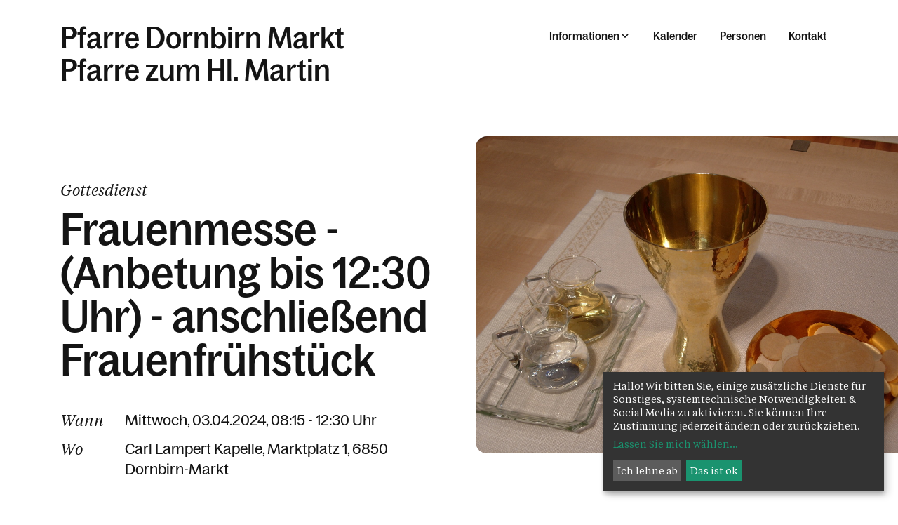

--- FILE ---
content_type: text/html; charset=UTF-8
request_url: https://www.pfarre-st-martin.at/pfarre/8144/kalender/calendar/330462.html
body_size: 10196
content:
<!DOCTYPE html>










<html lang="de">
<head>
<!-- PreScripts -->
    



    <script>var klaroConfig = {"findme":"findme-001","htmlTexts":true,"groupByPurpose":true,"cookieName":"klaro_consent_manager","default":false,"mustConsent":false,"acceptAll":true,"hideDeclineAll":false,"hideLearnMore":false,"noticeAsModal":false,"disablePoweredBy":true,"services":[{"name":"googlemaps","title":"Google Maps","purposes":["other"],"callback":function(state, app){ if (state !== false && dataLayer) { dataLayer.push({'event': 'consent_googlemaps'}); } }},{"name":"instagram","title":"Instagram","purposes":["socialmedia"],"callback":function(state, app){ if (state !== false && dataLayer) { dataLayer.push({'event': 'consent_instagram'}); } }},{"name":"matomo","title":"Matomo","purposes":["analytics"],"callback":function(state, app){ if (state !== false && dataLayer) { dataLayer.push({'event': 'consent_matomo'}); } }},{"name":"siteswift","title":"siteswift.connected","purposes":["essential"],"callback":function(state, app){ if (state !== false && dataLayer) { dataLayer.push({'event': 'consent_siteswift'}); } },"required":true},{"name":"youtube","title":"Youtube","purposes":["socialmedia"],"callback":function(state, app){ if (state !== false && dataLayer) { dataLayer.push({'event': 'consent_youtube'}); } }}],"translations":{"de":{"poweredBy":"","purposes":{"analytics":"Analyse","security":"Sicherheit","socialmedia":"Social Media","advertising":"Werbung","marketing":"Marketing","styling":"Design","essential":"Systemtechnische Notwendigkeit","other":"Sonstiges","":"Unbekannt"},"consentNotice":{"description":"Hallo! Wir bitten Sie, einige zus\u00e4tzliche Dienste f\u00fcr Sonstiges, systemtechnische Notwendigkeiten & Social Media zu aktivieren. Sie k\u00f6nnen Ihre Zustimmung jederzeit \u00e4ndern oder zur\u00fcckziehen."},"googlemaps":{"description":"Google Maps ist ein Online-Kartendienst des US-amerikanischen Unternehmens Google LLC."},"instagram":{"description":"Instagram ist ein soziales Netzwerk, das vom US-amerikanischen Unternehmen Meta Inc. betrieben wird."},"matomo":{"description":"Matomo ist ein Webanalytics Tool f\u00fcr das Tracking von Besuchern auf Webseiten."},"siteswift":{"description":"siteswift.connected - web development framework"},"youtube":{"description":"Die Benutzer k\u00f6nnen auf dem Portal kostenlos Videoclips ansehen, bewerten, kommentieren und selbst hochladen."}},"en":{"poweredBy":"","purposes":{"analytics":"Analytics","security":"Security","socialmedia":"Social Media","advertising":"Advertising","marketing":"Marketing","styling":"Styling","essential":"Technical requirement","other":"Other","":"Undefined"},"googlemaps":{"description":"Google Maps is a web mapping service developed by Google."},"instagram":{"description":"Instagram is an American online social media and social networking service based in Menlo Park, California and a service of the company Meta Inc."},"matomo":{"description":"Matomo is a web analytics tool for tracking visitors to websites."},"siteswift":{"description":"siteswift.connected - web development framework"},"youtube":{"description":"Users can view, rate, comment and upload video clips on the portal free of charge."}},"zz":{"privacyPolicyUrl":"\/datenschutz"}},"reloadPageAfterSave":true,"consentLogUrl":"https:\/\/www.pfarre-st-martin.at\/action\/cookieconsent\/ping"};</script>
    <script type="text/javascript" src="/swstatic-251220013409/resources/consent-management/index.js"></script>


<!-- Standard -->







    
    

    <title>Frauenmesse - (Anbetung bis 12:30 Uhr) - anschließend Frauenfrühstück</title>
<link rel="stylesheet" type="text/css" href="/swstatic-251220013409/styles/pages/mod_calendar.css" media="all">
<link rel="stylesheet" type="text/css" href="/swstatic-251220013409/swscripts/jquery/plugins/shariff/shariff3.css" media="all">
<link rel="stylesheet" type="text/css" href="/swstatic-251220013409/styles/pages/mod_calendar_swdatepicker.css" media="all">
<link rel="stylesheet" type="text/css" href="/swstatic-251220013409/styles/pages/external_resources.css" media="all">
<link rel="stylesheet" type="text/css" href="/swstatic-251220013409/styles/pages/jqueryUI/smoothness/jquery-ui.default.css" media="all">
<link rel="stylesheet" type="text/css" href="/swstatic-251220013409/styles/pages/jqueryUI/smoothness/jquery-ui.overwrite.css" media="all">
<link rel="stylesheet" type="text/css" href="/swstatic-251220013409/swscripts/bower/dist/magnific-popup/magnific-popup.css" media="all">
<link rel="stylesheet" type="text/css" href="/swstatic-251220013409/swscripts/bower/custom/magnific-popup/magnific-popup-site.custom.css" media="all">
<link rel="stylesheet" type="text/css" href="/swstatic-251220013409/swscripts/bower/custom/animate.css/animate.min.css" media="all">
<link rel="stylesheet" type="text/css" href="/swstatic-251220013409/styles/pages/styles.css" media="all">
<link rel="stylesheet" type="text/css" href="/swstatic-251220013409/styles/pages/color_1.css" media="all">
<script language="javascript" type="text/javascript" src="/swstatic-251220013409/swscripts/jquery/jquery.js"></script>
<script language="javascript" type="text/javascript" src="/swstatic-251220013409/swscripts/jquery/ui/jquery.ui.js"></script>
<script language="javascript" type="text/javascript" src="/swstatic-251220013409/swscripts/bower/dist/magnific-popup/jquery.magnific-popup.js"></script>
<script language="javascript" type="text/javascript" src="/swstatic-251220013409/swscripts/jquery/plugins/prettyPhoto/jquery.prettyPhoto.js"></script>
<script language="javascript" type="text/javascript" src="/swstatic-251220013409/swscripts/std/stdHTMLhead.js"></script>
<script language="javascript" type="text/javascript" src="/swstatic-251220013409/swscripts/bower/dist/waypoints/jquery.waypoints.min.js"></script>
<script language="javascript" type="text/javascript" src="/swstatic-251220013409/swscripts/bower/dist/css-element-queries/ResizeSensor.js"></script>
<script language="javascript" type="text/javascript" src="/swstatic-251220013409/swscripts/bower/dist/css-element-queries/ElementQueries.js"></script>
<script language="javascript" type="text/javascript" src="/swstatic-251220013409/swscripts/std/navtree.js"></script>
<meta name='robots' content='index'>
<meta name='robots' content='follow'>
<meta name='sw-contenttype' content='calendar'>
<script language="javascript" type="text/javascript">try { $( document ).ready(function() { $("form").append($("<input type='hidden' name='csrf-auto-token' value='8aefcd6534871e06'>")); $.ajaxPrefilter(function( options ) { if ( !options.beforeSend) { options.beforeSend = function (xhr) { xhr.setRequestHeader('X-CSRF-TOKEN', '8aefcd6534871e06');}}});}); } catch (err) {}</script>

    <meta name="robots"                     content="noodp">

    
    <meta property="og:type"                content="object">
    <meta property="og:title"               content=" ">
    <meta property="og:description"         content="">

    <meta property="og:image"               content="">
    <meta property="og:url"                 content="https://www.pfarre-st-martin.at/pfarre/8144/kalender/calendar/330462.html">

    <meta name="language"                   content="de">
    <meta name="title"                      content="">
    <meta name="description"                content="">
    <meta name="keywords"                   content="">
    <meta name="author"                     content="">
    <meta name="copyright"                  content="">
    <meta name="DC.Title"                   content="">
    <meta name="DC.Description"             content="">
    <meta name="DC.Creator"                 content="">
    <meta name="DC.Language"                content="de">
    <meta name="DC.Rights"                  content="">
    <meta name="DC.Subject"                 content="">




<meta name="generator"                      content="siteswift-CMS, (c)1999-2026 www.siteswift.com">
<meta name="designer"                       content="Agentur Zeitpunkt Mediendesign und -produktion GmbH">

<meta http-equiv="X-UA-Compatible"          content="IE=edge">
<meta name="format-detection"               content="telephone=no">
<meta name="viewport"                       content="width=device-width, initial-scale=1">

<!--  mobile colored status bar  -->
<meta name="theme-color" content="#F2F2F2"><!-- Chrome, Firefox OS and Opera -->
<meta name="msapplication-navbutton-color" content="#F2F2F2"><!-- Windows Phone -->
<meta name="apple-mobile-web-app-status-bar-style" content="#F2F2F2"><!-- iOS Safari -->


<!--  Favicon  -->

    <link rel="shortcut icon" href="/swstatic-251220013409/images/favicon.ico" type="image/x-icon">
<!-- Stylesheet -->












    <style>
        :root {
            --color-primary: #5fcb8f;            --color-secondary: #ff8952;        }
    </style>







<!-- PostScripts -->








<script type="text/javascript">
    $(document).ready(function() {

        //--- main nav: remove .children if there is no subsection ---
        $(".treeMenu div.children").each(function(){
            var $subtree = $(this).next("ul");

            if ($subtree.length == 0) {
                $(this).removeClass("children");
                $(this).find("a").removeClass("children");
            }
        });

        //--- create figure/img from class "sweImgCopyright"
        $(".swslang img.sweImgCopyright, .swslang img.swartimg, .widget_pagebuilder_simpleimage .image img").each(function(){
            let $image = $(this),
                imgtitle = $image.attr("title");
                imgdescription = $image.attr("alt");

            if (imgtitle != "") {

                $image
                    .removeClass("sweImgCopyright swartimg")
                    .wrap("<figure class='sweImageFigure'></figure>");

                $image.after("<figcaption class='figcaptionHover'><div class='description'>" + imgtitle + "</div></figcaption>");
            }

        });


        //--- overlay toggler: start ---
        $(".mobileSidebarHidden .mobileSidebarToggler, .mobileSidebarInitView .mobileSidebarToggler").click(function(){

            $("body").addClass("scrollLock mobileSidebarVisible").removeClass("mobileSidebarHidden mobileSidebarInitView");
            $("#topBox").prepend("<div class='clickblocker mobileSidebarVisible'></div>");

            $(".clickblocker").click(function(){

                var $elm = $(this);
                $("body").removeClass("scrollLock mobileSidebarVisible mobileSidebarInitView").addClass("mobileSidebarHidden");
                $elm.addClass("fadeout");
                setTimeout(function(){
                    $elm.remove();
                 }, 700);

            });

        });


        $(".mobileSidebarVisible .mobileSidebarToggler, .closeMobileSidebar").click(function(e){

            e.preventDefault();
            var $elm = $(".clickblocker");
            $("body").removeClass("scrollLock mobileSidebarVisible").addClass("mobileSidebarHidden");
            $elm.addClass("fadeout");
            setTimeout(function(){
                $elm.remove();
                }, 700);

        });
        //--- overlay toggler: end ---


        //--- overlay nav design: start ---
        $("#mainnavMobileBox .treeMobile").each(function(){

            var $navElm = $(this).find("ul:first");

            if ($navElm.find(".innerLink").length < 1) {

                // $navElm.find("a").unwrap("div");

                linkTags = $navElm.find("a");
                if (linkTags.parent().is("div")) {
                    linkTags.unwrap();
                }

                /* -- check if link markup is ul - if not, assign class to first ul -- */
                $navElm.find("li").each(function(){
                    var $subLevel = $(this).find("ul");

                    var kids = this.childNodes;

                    for (var i=0,len=kids.length;i<len;i++) {
                        if (kids[i].nodeName == '#text') {
                            // check if text is empty string
                            var nodeText = $.trim($(kids[i]).text());
                            if (nodeText.length > 1) {
                                // wrap text if not empty string
                                $(kids[i]).wrap('<a class="togglerText"/>');
                            }
                        }
                    }

                    if ($subLevel.length > 0) $(this).prepend('<a href="#" class="toggler"></a>');
                    $(this).wrapInner('<div class="innerLink"></div>');
                });

                $navElm.find(".innerLink").each(function(){
                    if ($(this).find("> .toggler").length > 0) {
                        $(this).addClass("hasToggler");
                    }
                });

                $navElm.find("a:not('.toggler')").each(function(){
                    var nodeLink = $(this).attr('href');
                    if (nodeLink == "#") $(this).addClass("noLinkToggler");
                });

                $navElm.find(".togglerText").each(function(){
                    $(this).prev(".toggler").addClass("inline");
                });

                $navElm.find(".toggler").click(function(){
                    var $toggler = $(this);
                    var $toggleElm = $toggler.siblings("ul");
                    var $parentsLi = $toggler.parentsUntil("div[class*='tree']", "li");
                    var $parentsClosestLi = $toggler.closest("li");
                    var $parentsSiblings = $toggler.parentsUntil("div[class*='tree']", "li").siblings();

                    // close sibling trees - only show current selected tree
                    $parentsSiblings.find(".opened").removeClass("opened");
                    $parentsSiblings.removeClass("opened");

                    // toggle current tree items
                    if ($toggleElm.hasClass("opened")) {
                        $toggler.removeClass("opened");
                        $toggleElm.removeClass("opened");
                        $parentsClosestLi.removeClass("opened");
                        $toggler.siblings().find(".opened").removeClass("opened");
                    } else {
                        $toggler.addClass("opened");
                        $toggleElm.addClass("opened");
                        $parentsLi.addClass("opened");
                    }

                    return false;
                });

                $navElm.find(".noLinkToggler").click(function(){
                    var $toggleIcon = $(this).prev(".toggler");
                    var $toggleElm = $(this).siblings("ul");

                    if ($toggleElm.hasClass("opened")) {
                        $toggleIcon.removeClass("opened");
                        $toggleElm.removeClass("opened");
                        $toggleIcon.siblings().find(".opened").removeClass("opened");
                    } else {
                        $toggleIcon.addClass("opened");
                        $toggleElm.addClass("opened");
                    }

                    return false;
                });

                $navElm.find(".togglerText").click(function(){
                    $(this).prev().click();
                });

                // open breadcrumb path
                $navElm.find(".breadcrumb").each(function(){
                    var $breadcrumb = $(this);
                    var $parentsLi = $breadcrumb.parentsUntil("div[class*='tree']", "li");

                    $breadcrumb.prev().click();
                    $parentsLi.addClass("breadcrumbPath");

                });

            }

        });
        //--- overlay nav design: end ---

        //--- animate items when they scroll into view ---
        $('[data-animation-effect]').waypoint(function(directions) {
            var self = this.element;
            $(self).addClass("animated " + $(self).attr('data-animation-effect'));
        },{
            triggerOnce: true,
            offset:'90%'
        });

    });


    /* -----===== animationframe: start =====----- */
    var fps = 60;
    var now;
    var then = Date.now();
    var interval = 1000/fps;
    var delta;

    function fixParallaxPosition() {
        requestAnimationFrame(fixParallaxPosition);

        now = Date.now();
        delta = now - then;

        if (delta > interval) {
            then = now - (delta % interval);

            // recalculate parallax position (workaround for content height change)
            $(window).trigger('resize.px.parallax');

                // reposition content from top if header = fixed
                $('body').css({'padding-top': $('#topBox').outerHeight() + 'px'});
                $('#topBox').css({'top': '0px'});
        }

    }
    /* -----===== animationframe: end =====----- */

    fixParallaxPosition();

    $(window).scroll(function(){
        if ($(document).scrollTop() > 60) {
            $('body').removeClass('large').addClass('small');
        } else {
            $('body').removeClass('small').addClass('large');
        }
    });

    

    $(document).on('click', '[href*="visitenkarte/"]', function (event) {

        event.preventDefault();
        let $elm = $(this);

        $.magnificPopup.open({
            items: {
                src: $elm.attr("href")
            },
            type:'iframe',
            removalDelay: 1000, //delay removal by X to allow out-animation
            preloader: false,
            fixedContentPos: true,
            closeBtnInside: true,
            callbacks: {
                beforeAppend: function() {
                    let ovl = this
                    // before iframe is added to DOM
                    // console.log('before iframe is added to DOM');

                    ovl.content.find('iframe').on('load', function() {
                        // iframe loaded
                        $(".ovlVisitenkarte .mfp-content").addClass("ovlSlideIn");
                    });
                },
                beforeOpen: function(el) {
                    this.st.mainClass = "ovlVisitenkarte";
                }
            },
            midClick: true // allow opening popup on middle mouse click. Always set it to true if you don't provide alternative source.
        });

    });
</script>














    
    





<!-- section-path: pfarre/8144/kalender -->
<!-- section-id: 2858 -->
<!-- section-request-type: calendar -->
<!-- section-request-id: 330462 --></head>
<body class="widgetpage mobileSidebarInitView large  noIndexPage pagetype-pfarre" id="startBox">
<div id="mmenuwrapper">








<div id="printHeaderBox"></div>
<!-- *** HEADERBOX: Anfang *** -->
<div id="headerBox" class="noprint hidden">
    <!-- Seitenbereiche: Anfang -->
    <span>Seitenbereiche:</span>
    <ul>
        <li><a href="#contentBox" accesskey="0">zum Inhalt [Alt+0]</a></li>
        <li><a href="#mainnavBox" accesskey="1">zum Hauptmenü [Alt+1]</a></li>
    </ul>
    <!-- Seitenbereiche: Ende -->
    <hr>
</div>
<!-- *** HEADERBOX: Ende *** -->

<!-- *** MAIN-LAYOUT: Anfang *** -->

    <header id="topBox" class="fixed noprint">

        <div id="infoWrapperBox">
            <div class="container adaptWidth">

                

                <a href="https://www.pfarre-st-martin.at/pfarre/8144" id="titleBox" class=" has2Lines">
                                        <div class="line1">Pfarre Dornbirn Markt</div>                    <div class="line2">Pfarre zum Hl. Martin</div>                </a>

                <div id="menuBox">

                    <nav id="mainnavBox" class="hidden-xs hidden-sm">
                        <!-- Hauptmenü: Anfang -->
                        <div class="hidden">Hauptmenü:</div>
                                                    

<div class="treeMenu visitor"><ul class="ul1 firstul"><li class="li1 firstrow"><div class="children  firstrow item1 approved"><a accessKey="" onclick='this.blur();' href="#" class="children  firstrow item1 approved"><span>Informationen</span></a></div><ul class="ul1 firstul"><li class="li1 firstrow"><div class="children  firstrow item1 approved"><a accessKey="" onclick='this.blur();' href="https://www.pfarre-st-martin.at/pfarre/8144/informationen/aktuellesnews" class="children  firstrow item1 approved"><span>Aktuelles</span></a></div><ul class="ul1 firstul"><li class="li1 firstrow"><div class="firstrow item1 approved"><a accessKey="" onclick='this.blur();' href="https://www.pfarre-st-martin.at/pfarre/8144/informationen/aktuellesnews/predigtenzumnachlesen" class="firstrow item1 approved"><span>Predigten zum Nachlesen</span></a></div></li></ul></li><li class="li2"><div class="children  item2 approved"><a accessKey="" onclick='this.blur();' href="https://www.pfarre-st-martin.at/pfarre/8144/informationen/taufehochzeiterstkommunio" class="children  item2 approved"><span>Taufe / Erstkommunion / Firmung / Hochzeit</span></a></div><ul class="ul2"><li class="li1 firstrow"><div class="firstrow item1 approved"><a accessKey="" onclick='this.blur();' href="https://www.pfarre-st-martin.at/pfarre/8144/informationen/taufehochzeiterstkommunio/taufe" class="firstrow item1 approved"><span>Taufe</span></a></div></li><li class="li2"><div class="item2 approved"><a accessKey="" onclick='this.blur();' href="https://www.pfarre-st-martin.at/pfarre/8144/informationen/taufehochzeiterstkommunio/erstkommunion" class="item2 approved"><span>Erstkommunion</span></a></div></li><li class="li3"><div class="item3 approved"><a accessKey="" onclick='this.blur();' href="https://www.pfarre-st-martin.at/pfarre/8144/informationen/taufehochzeiterstkommunio/firmung" class="item3 approved"><span>Firmung</span></a></div></li><li class="li4"><div class="item4 approved"><a accessKey="" onclick='this.blur();' href="https://www.pfarre-st-martin.at/pfarre/8144/informationen/taufehochzeiterstkommunio/heiraten" class="item4 approved"><span>Hochzeit</span></a></div></li><li class="li5"><div class="item5 approved"><a accessKey="" onclick='this.blur();' href="https://www.pfarre-st-martin.at/pfarre/8144/informationen/taufehochzeiterstkommunio/krankensalbung" class="item5 approved"><span>Krankensalbung</span></a></div></li><li class="li6 lastrow"><div class="lastrow item6 approved"><a accessKey="" onclick='this.blur();' href="https://www.pfarre-st-martin.at/pfarre/8144/informationen/taufehochzeiterstkommunio/beichte" class="lastrow item6 approved"><span>Vers&ouml;hnung / Beichte</span></a></div></li></ul></li><li class="li3"><div class="children  item3 approved"><a accessKey="" onclick='this.blur();' href="https://www.pfarre-st-martin.at/pfarre/8144/informationen/todbeerdigungtrauer" class="children  item3 approved"><span>Tod / Beerdigung / Trauer</span></a></div><ul class="ul3"><li class="li1 firstrow"><div class="firstrow item1 approved"><a accessKey="" onclick='this.blur();' href="https://www.pfarre-st-martin.at/pfarre/8144/informationen/todbeerdigungtrauer/unsereverstorbenen" class="firstrow item1 approved"><span>Unsere Verstorbenen</span></a></div></li><li class="li2 lastrow"><div class="lastrow item2 approved"><a accessKey="" onclick='this.blur();' href="https://www.pfarre-st-martin.at/pfarre/8144/informationen/todbeerdigungtrauer/jahrtagsgottesdienste" class="lastrow item2 approved"><span>Jahrtagsgottesdienste</span></a></div></li></ul></li><li class="li4"><div class="children  item4 approved"><a accessKey="" onclick='this.blur();' href="https://www.pfarre-st-martin.at/pfarre/8144/informationen/gemeinschaft" class="children  item4 approved"><span>Arbeitskreise / Ehrenamt</span></a></div><ul class="ul4"><li class="li1 firstrow"><div class="firstrow item1 approved"><a accessKey="" onclick='this.blur();' href="https://www.pfarre-st-martin.at/pfarre/8144/informationen/gemeinschaft/pfarrgemeinderat" class="firstrow item1 approved"><span>Pfarrgemeinderat</span></a></div></li><li class="li2"><div class="item2 approved"><a accessKey="" onclick='this.blur();' href="https://www.pfarre-st-martin.at/pfarre/8144/informationen/gemeinschaft/pfarrkirchenrat" class="item2 approved"><span>Pfarrkirchenrat</span></a></div></li><li class="li3"><div class="item3 approved"><a accessKey="" onclick='this.blur();' href="https://www.pfarre-st-martin.at/pfarre/8144/informationen/gemeinschaft/pastoralteam" class="item3 approved"><span>Pastoralteam</span></a></div></li><li class="li4"><div class="item4 approved"><a accessKey="" onclick='this.blur();' href="https://www.pfarre-st-martin.at/pfarre/8144/informationen/gemeinschaft/arbeitskreiseundgruppen" class="item4 approved"><span>Arbeitskreise und Gruppen</span></a></div></li><li class="li5 lastrow"><div class="lastrow item5 approved"><a accessKey="" onclick='this.blur();' href="https://www.pfarre-st-martin.at/pfarre/8144/informationen/gemeinschaft/seidabei" class="lastrow item5 approved"><span>Sei dabei!</span></a></div></li></ul></li><li class="li5"><div class="children  item5 approved"><a accessKey="" onclick='this.blur();' href="https://www.pfarre-st-martin.at/pfarre/8144/informationen/jugend" class="children  item5 approved"><span>Kinder / Jugend / Familie</span></a></div></li><li class="li6"><div class="item6 approved"><a accessKey="" onclick='this.blur();' href="https://www.pfarre-st-martin.at/pfarre/8144/informationen/spiritualitaet" class="item6 approved"><span>Spiritualit&auml;t</span></a></div></li><li class="li7"><div class="children  item7 approved"><a accessKey="" onclick='this.blur();' href="https://www.pfarre-st-martin.at/pfarre/8144/informationen/pfarrekirchenpfarrsaal" class="children  item7 approved"><span>Kirche / Kapellen</span></a></div><ul class="ul5"><li class="li1 firstrow"><div class="firstrow item1 approved"><a accessKey="" onclick='this.blur();' href="https://www.pfarre-st-martin.at/pfarre/8144/informationen/pfarrekirchenpfarrsaal/carllampertkapelle" class="firstrow item1 approved"><span>Carl Lampert Kapelle</span></a></div></li><li class="li2"><div class="item2 approved"><a accessKey="" onclick='this.blur();' href="https://www.pfarre-st-martin.at/pfarre/8144/informationen/pfarrekirchenpfarrsaal/kapelle" class="item2 approved"><span>Kapelle Vordere Achm&uuml;hle</span></a></div></li><li class="li3 lastrow"><div class="children  lastrow item3 approved"><a accessKey="" onclick='this.blur();' href="https://www.pfarre-st-martin.at/pfarre/8144/informationen/pfarrekirchenpfarrsaal/kirche" class="children  lastrow item3 approved"><span>Kapelle Kehlen</span></a></div></li></ul></li><li class="li8"><div class="children  item8 approved"><a accessKey="" onclick='this.blur();' href="https://www.pfarre-st-martin.at/pfarre/8144/informationen/pfarrzentrumvermietung" class="children  item8 approved"><span>Pfarrzentrum / Vermietung</span></a></div><ul class="ul6"><li class="li1 firstrow"><div class="firstrow item1 approved"><a accessKey="" onclick='this.blur();' href="https://www.pfarre-st-martin.at/pfarre/8144/informationen/pfarrzentrumvermietung/onlineraumanfrage" class="firstrow item1 approved"><span>Online Raumanfrage</span></a></div></li></ul></li><li class="li9"><div class="children  item9 approved"><a accessKey="" onclick='this.blur();' href="https://www.pfarre-st-martin.at/pfarre/8144/informationen/kirchenmusik" class="children  item9 approved"><span>Kirchenmusik</span></a></div><ul class="ul7 lastul"><li class="li1 firstrow"><div class="firstrow item1 approved"><a accessKey="" onclick='this.blur();' href="https://www.pfarre-st-martin.at/pfarre/8144/informationen/kirchenmusik/kirchenchor" class="firstrow item1 approved"><span>Kirchenchor</span></a></div></li><li class="li2 lastrow"><div class="lastrow item2 approved"><a accessKey="" onclick='this.blur();' href="https://www.pfarre-st-martin.at/pfarre/8144/informationen/kirchenmusik/orgelmusikaufderbehmann" class="lastrow item2 approved"><span>Die Orgeln von St. Martin</span></a></div></li></ul></li><li class="li10 lastrow"><div class="lastrow item10 approved"><a accessKey="" onclick='this.blur();' href="https://www.pfarre-st-martin.at/pfarre/8144/informationen/carllampert" class="lastrow item10 approved"><span>Carl Lampert</span></a></div></li></ul></li><li class="li2"><div class="selected  item2 approved"><a accessKey="" onclick='this.blur();' href="https://www.pfarre-st-martin.at/pfarre/8144/kalender" class="selected  item2 approved"><span>Kalender</span></a></div></li><li class="li3"><div class="item3 approved"><a accessKey="" onclick='this.blur();' href="https://www.pfarre-st-martin.at/pfarre/8144/personen" class="item3 approved"><span>Personen</span></a></div></li><li class="li4 lastrow"><div class="lastrow item4 approved"><a accessKey="" onclick='this.blur();' href="https://www.pfarre-st-martin.at/pfarre/8144/kontakt" class="lastrow item4 approved"><span>Kontakt</span></a></div></li></ul></div>


                                                <!-- Hauptmenü: Ende -->
                    </nav>

                    <a href="#mobileSidebarWrapper" class="mobileSidebarToggler visible-xs visible-sm"><span class="hidden">Menü</span></a>

                </div>

            </div>
        </div>

        <div id="mainnavWrapperBox" class="hidden-md hidden-lg">
            <div class="container adaptWidth">

                <!-- *** MOBILE NAVIGATION SIDEBAR: Anfang *** -->
                    <div id="mobileSidebarWrapper" class="noprint" data-sw-noindex="noindex">

                        <div id="mobileSidebarBox">

                            <nav id="mainnavMobileBox">
                                                                    

<div class="treeMobile visitor"><ul class="ul1 firstul"><li class="li1 firstrow"><div class="children  firstrow item1 approved"><a accessKey="" onclick='this.blur();' href="#" class="children  firstrow item1 approved"><span>Informationen</span></a></div><ul class="ul1 firstul"><li class="li1 firstrow"><div class="children  firstrow item1 approved"><a accessKey="" onclick='this.blur();' href="https://www.pfarre-st-martin.at/pfarre/8144/informationen/aktuellesnews" class="children  firstrow item1 approved"><span>Aktuelles</span></a></div><ul class="ul1 firstul"><li class="li1 firstrow"><div class="firstrow item1 approved"><a accessKey="" onclick='this.blur();' href="https://www.pfarre-st-martin.at/pfarre/8144/informationen/aktuellesnews/predigtenzumnachlesen" class="firstrow item1 approved"><span>Predigten zum Nachlesen</span></a></div></li></ul></li><li class="li2"><div class="children  item2 approved"><a accessKey="" onclick='this.blur();' href="https://www.pfarre-st-martin.at/pfarre/8144/informationen/taufehochzeiterstkommunio" class="children  item2 approved"><span>Taufe / Erstkommunion / Firmung / Hochzeit</span></a></div><ul class="ul2"><li class="li1 firstrow"><div class="firstrow item1 approved"><a accessKey="" onclick='this.blur();' href="https://www.pfarre-st-martin.at/pfarre/8144/informationen/taufehochzeiterstkommunio/taufe" class="firstrow item1 approved"><span>Taufe</span></a></div></li><li class="li2"><div class="item2 approved"><a accessKey="" onclick='this.blur();' href="https://www.pfarre-st-martin.at/pfarre/8144/informationen/taufehochzeiterstkommunio/erstkommunion" class="item2 approved"><span>Erstkommunion</span></a></div></li><li class="li3"><div class="item3 approved"><a accessKey="" onclick='this.blur();' href="https://www.pfarre-st-martin.at/pfarre/8144/informationen/taufehochzeiterstkommunio/firmung" class="item3 approved"><span>Firmung</span></a></div></li><li class="li4"><div class="item4 approved"><a accessKey="" onclick='this.blur();' href="https://www.pfarre-st-martin.at/pfarre/8144/informationen/taufehochzeiterstkommunio/heiraten" class="item4 approved"><span>Hochzeit</span></a></div></li><li class="li5"><div class="item5 approved"><a accessKey="" onclick='this.blur();' href="https://www.pfarre-st-martin.at/pfarre/8144/informationen/taufehochzeiterstkommunio/krankensalbung" class="item5 approved"><span>Krankensalbung</span></a></div></li><li class="li6 lastrow"><div class="lastrow item6 approved"><a accessKey="" onclick='this.blur();' href="https://www.pfarre-st-martin.at/pfarre/8144/informationen/taufehochzeiterstkommunio/beichte" class="lastrow item6 approved"><span>Vers&ouml;hnung / Beichte</span></a></div></li></ul></li><li class="li3"><div class="children  item3 approved"><a accessKey="" onclick='this.blur();' href="https://www.pfarre-st-martin.at/pfarre/8144/informationen/todbeerdigungtrauer" class="children  item3 approved"><span>Tod / Beerdigung / Trauer</span></a></div><ul class="ul3"><li class="li1 firstrow"><div class="firstrow item1 approved"><a accessKey="" onclick='this.blur();' href="https://www.pfarre-st-martin.at/pfarre/8144/informationen/todbeerdigungtrauer/unsereverstorbenen" class="firstrow item1 approved"><span>Unsere Verstorbenen</span></a></div></li><li class="li2 lastrow"><div class="lastrow item2 approved"><a accessKey="" onclick='this.blur();' href="https://www.pfarre-st-martin.at/pfarre/8144/informationen/todbeerdigungtrauer/jahrtagsgottesdienste" class="lastrow item2 approved"><span>Jahrtagsgottesdienste</span></a></div></li></ul></li><li class="li4"><div class="children  item4 approved"><a accessKey="" onclick='this.blur();' href="https://www.pfarre-st-martin.at/pfarre/8144/informationen/gemeinschaft" class="children  item4 approved"><span>Arbeitskreise / Ehrenamt</span></a></div><ul class="ul4"><li class="li1 firstrow"><div class="firstrow item1 approved"><a accessKey="" onclick='this.blur();' href="https://www.pfarre-st-martin.at/pfarre/8144/informationen/gemeinschaft/pfarrgemeinderat" class="firstrow item1 approved"><span>Pfarrgemeinderat</span></a></div></li><li class="li2"><div class="item2 approved"><a accessKey="" onclick='this.blur();' href="https://www.pfarre-st-martin.at/pfarre/8144/informationen/gemeinschaft/pfarrkirchenrat" class="item2 approved"><span>Pfarrkirchenrat</span></a></div></li><li class="li3"><div class="item3 approved"><a accessKey="" onclick='this.blur();' href="https://www.pfarre-st-martin.at/pfarre/8144/informationen/gemeinschaft/pastoralteam" class="item3 approved"><span>Pastoralteam</span></a></div></li><li class="li4"><div class="item4 approved"><a accessKey="" onclick='this.blur();' href="https://www.pfarre-st-martin.at/pfarre/8144/informationen/gemeinschaft/arbeitskreiseundgruppen" class="item4 approved"><span>Arbeitskreise und Gruppen</span></a></div></li><li class="li5 lastrow"><div class="lastrow item5 approved"><a accessKey="" onclick='this.blur();' href="https://www.pfarre-st-martin.at/pfarre/8144/informationen/gemeinschaft/seidabei" class="lastrow item5 approved"><span>Sei dabei!</span></a></div></li></ul></li><li class="li5"><div class="children  item5 approved"><a accessKey="" onclick='this.blur();' href="https://www.pfarre-st-martin.at/pfarre/8144/informationen/jugend" class="children  item5 approved"><span>Kinder / Jugend / Familie</span></a></div></li><li class="li6"><div class="item6 approved"><a accessKey="" onclick='this.blur();' href="https://www.pfarre-st-martin.at/pfarre/8144/informationen/spiritualitaet" class="item6 approved"><span>Spiritualit&auml;t</span></a></div></li><li class="li7"><div class="children  item7 approved"><a accessKey="" onclick='this.blur();' href="https://www.pfarre-st-martin.at/pfarre/8144/informationen/pfarrekirchenpfarrsaal" class="children  item7 approved"><span>Kirche / Kapellen</span></a></div><ul class="ul5"><li class="li1 firstrow"><div class="firstrow item1 approved"><a accessKey="" onclick='this.blur();' href="https://www.pfarre-st-martin.at/pfarre/8144/informationen/pfarrekirchenpfarrsaal/carllampertkapelle" class="firstrow item1 approved"><span>Carl Lampert Kapelle</span></a></div></li><li class="li2"><div class="item2 approved"><a accessKey="" onclick='this.blur();' href="https://www.pfarre-st-martin.at/pfarre/8144/informationen/pfarrekirchenpfarrsaal/kapelle" class="item2 approved"><span>Kapelle Vordere Achm&uuml;hle</span></a></div></li><li class="li3 lastrow"><div class="children  lastrow item3 approved"><a accessKey="" onclick='this.blur();' href="https://www.pfarre-st-martin.at/pfarre/8144/informationen/pfarrekirchenpfarrsaal/kirche" class="children  lastrow item3 approved"><span>Kapelle Kehlen</span></a></div></li></ul></li><li class="li8"><div class="children  item8 approved"><a accessKey="" onclick='this.blur();' href="https://www.pfarre-st-martin.at/pfarre/8144/informationen/pfarrzentrumvermietung" class="children  item8 approved"><span>Pfarrzentrum / Vermietung</span></a></div><ul class="ul6"><li class="li1 firstrow"><div class="firstrow item1 approved"><a accessKey="" onclick='this.blur();' href="https://www.pfarre-st-martin.at/pfarre/8144/informationen/pfarrzentrumvermietung/onlineraumanfrage" class="firstrow item1 approved"><span>Online Raumanfrage</span></a></div></li></ul></li><li class="li9"><div class="children  item9 approved"><a accessKey="" onclick='this.blur();' href="https://www.pfarre-st-martin.at/pfarre/8144/informationen/kirchenmusik" class="children  item9 approved"><span>Kirchenmusik</span></a></div><ul class="ul7 lastul"><li class="li1 firstrow"><div class="firstrow item1 approved"><a accessKey="" onclick='this.blur();' href="https://www.pfarre-st-martin.at/pfarre/8144/informationen/kirchenmusik/kirchenchor" class="firstrow item1 approved"><span>Kirchenchor</span></a></div></li><li class="li2 lastrow"><div class="lastrow item2 approved"><a accessKey="" onclick='this.blur();' href="https://www.pfarre-st-martin.at/pfarre/8144/informationen/kirchenmusik/orgelmusikaufderbehmann" class="lastrow item2 approved"><span>Die Orgeln von St. Martin</span></a></div></li></ul></li><li class="li10 lastrow"><div class="lastrow item10 approved"><a accessKey="" onclick='this.blur();' href="https://www.pfarre-st-martin.at/pfarre/8144/informationen/carllampert" class="lastrow item10 approved"><span>Carl Lampert</span></a></div></li></ul></li><li class="li2"><div class="selected  item2 approved"><a accessKey="" onclick='this.blur();' href="https://www.pfarre-st-martin.at/pfarre/8144/kalender" class="selected  item2 approved"><span>Kalender</span></a></div></li><li class="li3"><div class="item3 approved"><a accessKey="" onclick='this.blur();' href="https://www.pfarre-st-martin.at/pfarre/8144/personen" class="item3 approved"><span>Personen</span></a></div></li><li class="li4 lastrow"><div class="lastrow item4 approved"><a accessKey="" onclick='this.blur();' href="https://www.pfarre-st-martin.at/pfarre/8144/kontakt" class="lastrow item4 approved"><span>Kontakt</span></a></div></li></ul></div>


                                                            </nav>

                        </div>

                    </div>
                <!-- *** MOBILE NAVIGATION SIDEBAR: Ende *** -->

            </div>
        </div>

    </header>

    <main id="contentBox" class="print fullwidth">

        
        <!-- Inhalt: Anfang -->
        <span class="hidden">Inhalt:</span>
            





<script type="text/javascript">
    function registerForCal(calid){

        $.post("/pages/calendar_detail_pages.siteswift?so=site_calendar_detail&amp;do=site_calendar_detail&amp;c=ajax_register&amp;s=2858&amp;t=8aefcd6534871e06", {cal_id: calid}, function(data){
            if (data == "success"){
                $("#button_register_"+calid).hide();
                $("#button_unregister_"+calid).show();
                $("#wsbooked_"+calid).show();
            } else {
                if (data == 'already_registered') {
                    alert("Sie sind bereits für diese Veranstaltung angemeldet. Bitte laden Sie das Browserfenster neu, falls die Anmeldung noch nicht aufscheint.");
                } else {
                    alert("Bei der Anmeldung ist ein Fehler aufgetreten!");
                }
            }
        });
    }

    function unregisterForCal(calid){

        $.post("/pages/calendar_detail_pages.siteswift?so=site_calendar_detail&amp;do=site_calendar_detail&amp;c=ajax_unregister&amp;s=2858&amp;t=8aefcd6534871e06", {cal_id: calid}, function(data){
            if (data == "success"){
                $("#button_register_"+calid).show();
                $("#button_unregister_"+calid).hide();
                $("#wsbooked_"+calid).hide();
            } else {
                alert("Bei der Abmeldung ist ein Fehler aufgetreten!");
            }
        });
    }


    
        
        

                
        
        

        function initMap() {
            var mapCenter_330462 = new google.maps.LatLng(9.741791317495919, 47.413666806933364)

            google_map_330462 = new google.maps.Map(document.getElementById("google_map_330462"), {
                zoom: 15,
                center: mapCenter_330462,
                mapTypeId: google.maps.MapTypeId.ROADMAP,
                mapTypeControl: false,
                styles: [
                    {
                        "featureType": "administrative",
                        "elementType": "all",
                        "stylers": [{"saturation": "-100"}]
                    },
                    {
                        "featureType": "administrative.province",
                        "elementType": "all",
                        "stylers": [{"visibility": "off"}]
                    },
                    {
                        "featureType": "landscape",
                        "elementType": "all",
                        "stylers": [{"saturation": -100}, {"lightness": 65}, {"visibility": "on"}]
                    },
                    {
                        "featureType": "poi",
                        "elementType": "all",
                        "stylers": [{"saturation": -100}, {"lightness": "50"}, {"visibility": "simplified"}]
                    },
                    {
                        "featureType": "road",
                        "elementType": "all",
                        "stylers": [{"saturation": "-100"}]
                    },
                    {
                        "featureType": "road.highway",
                        "elementType": "all",
                        "stylers": [{"visibility": "simplified"}]
                    },
                    {
                        "featureType": "road.arterial",
                        "elementType": "all",
                        "stylers": [{"lightness": "30"}]
                    },
                    {
                        "featureType": "road.local",
                        "elementType": "all",
                        "stylers": [{"lightness": "40"}]
                    },
                    {
                        "featureType": "transit",
                        "elementType": "all",
                        "stylers": [{"saturation": -100}, {"visibility": "simplified"}]
                    },
                    {
                        "featureType": "water",
                        "elementType": "geometry",
                        "stylers": [{"hue": "#ffff00"}, {"lightness": -25}, {"saturation": -97}]
                    },
                    {
                        "featureType": "water",
                        "elementType": "labels",
                        "stylers": [{"lightness": -25}, {"saturation": -100}]
                    }
                ]
            });

            const marker = new google.maps.Marker({
                map: google_map_330462,
                position: mapCenter_330462,
                icon: {
                    scaledSize: new google.maps.Size(62, 62),
                    anchor: new google.maps.Point(31,31),
                    url: "data:image/svg+xml;utf-8,%3Csvg viewBox='0 0 62 62' xmlns='http://www.w3.org/2000/svg'%3E%3Cpath d='M62 31C62 13.891 48.109 0 31 0S0 13.891 0 31s13.891 31 31 31 31-13.891 31-31z' fill='%235fcb8f'/%3E%3Cpath d='M23.56 18.601l-4.96 6.2v18.6h24.8v-8.267l-4.293-4.133H28.52v-6.2l-4.96-6.2z'/%3E%3C/svg%3E"
                }
            });
        }
    </script>


<style>
    :root {
        --color-theme: transparent;
    }
</style>


<div class="calendarFeatureDetail">

    <div class="headerContainer">

        <div class="headerBox">

            <div class="infoBlock">

                <div class="eventtype">
                                            Gottesdienst
                                    </div>

                <h1 class="title">Frauenmesse - (Anbetung bis 12:30 Uhr) - anschließend Frauenfrühstück</h1>

                <div class="eventInfo">

                    <div class="infoLine">
                        <div class="infoLabel">Wann</div>
                        <div class="infoText">

                            <div class="dateBegin">
                                Mittwoch, 03.04.2024,

                                                                                                                                            08:15 - 12:30 Uhr
                                    
                                                                                                </div>

                            
                            
                        </div>
                    </div>

                                            <div class="infoLine">
                            <div class="infoLabel">Wo</div>
                            <div class="infoText commalist">
                                <span class="location">Carl Lampert Kapelle</span>                                <span class="adresse">Marktplatz 1</span>                                <span class="plzort">6850 Dornbirn-Markt</span>                            </div>
                        </div>
                    
                </div>

                

                
            </div>

            <div class="imageBlock">

                
                <figure class="detailimage">

                    

                    
                    

                    <img src="/img/4e/49/427541c03a8f1991faed/-Messe.jpg" alt="" title="" width="" height="" srcset="
                            /storage/img/4e/49/asset-427541c03a8f1991faed.jpg 1800w,
                            /storage/img/5b/80/asset-75aad7f808551aa37f20.jpg 700w
                        " style="object-position: 50% 50%;">

                                    </figure>

            </div>

        </div>

    </div>



    <div class="contentContainer container adaptWidth">

        <div class="container adaptWidth">


            <div class="contentGrid">


                <div class="docInfoBox">
                    <div class="content">
                                                                                                    



<div class="authorShare">

    
            <div class="aPubdate line">
            <span class="label">Veröffentlicht am</span>
            <span class="text">01.04.2024</span>
        </div>
    
    

    <div class="buttonBar">
        <a href="javascript:window.print();" class="button buttonS">Drucken</a>
        <a href="#shareContent_1011" class="button buttonS swpup-inline" data-swpup-theme="dfk-share-popup">Teilen</a>
    </div>
</div>






<div id="shareContent_1011" class="shareButtons mfp-with-anim mfp-hide">

    <div class="msg noitems">
        <div class="content">
            <h4 class="title">Inhalt teilen</h4>
            <div class="text">Bitte wählen Sie, auf welche Weise Sie die Seite teilen möchten.</div>
        </div>
    </div>

    <div class="shariff shariff-dfk"
                data-align="center"
        data-theme="square-text"
        data-lang="de"
        data-mail-url="mailto:"
        data-services='["facebook","whatsapp","twitter","mail"]'
            ></div>
</div>


<script src="https://www.pfarre-st-martin.at/swstatic-251220013409/swscripts/jquery/plugins/shariff/shariff3.min.js" type="text/javascript"></script>                    </div>
                </div>


                <div class="contentInfoBox">
                    <div class="textBox">

                        

                        



                        

                    </div>
                </div>


                <div class="bottomIcons"><div class="iconsDetail noprint" data-sw-noindex="noindex">
	<span class="linkIconLeft"><a href="javascript:history.go(-1);">zurück</a></span>
</div>
</div>

            </div>

            <script>
                $(document).ready(function () {
                    var waypoint = new Waypoint({
                        element: document.getElementById('blockEndTrigger_330462'),
                        handler: function(direction) {
                            if (direction == "down") {
                                $(".calendarFeatureDetail").addClass("blockCollapse")
                            } else  {
                                $(".calendarFeatureDetail").removeClass("blockCollapse")
                            }
                        },
                        offset: '90%'
                    })
                });
            </script>

            <div id="blockEndTrigger_330462"></div>

        </div>

    </div>



    <div class="mapContainer">
        <div class="container adaptWidth">

            <div class="row">

                <div class="col-sm-7 col-md-6 col-lg-5">

                    <div class="contactInfo">

                        <div class="header">Veranstaltungsort</div>
                        <div class="i_veranstalterin">Carl Lampert Kapelle</div>
                        <div class="spacer"></div>

                                                    <div class="i_adresse">
                                Marktplatz 1,                                6850 Dornbirn-Markt
                            </div>
                        
                                                                                <div class="btnRoute"><a href="https://www.google.com/maps/dir/?api=1&destination=9.741791317495919%2C47.413666806933364&travelmode=driving" target="_blank" class="button">Route anzeigen</a></div>
                        

                        
                    </div>

                </div>

                <div class="col-sm-5 col-md-offset-1">


                    
                                            <div class='klaroPlaceholder' data-sw-noindex='noindex'><strong>Zustimmung erforderlich!</strong>Bitte akzeptieren Sie <a class='klaro-link-servicekey' href='#' onClick='return klaro.show()'>Cookies von Google Maps</a> und <a class='klaro-link-reload' href='#' onclick='document.location.reload()'>laden Sie die Seite neu</a>, um diesen Inhalt sehen zu können.##</div>
                    

                </div>

            </div>

        </div>
    </div>

</div>


	

		
	

	

	

			
	
			
	
					
	
			
				
	
    
			
	

        <div class="hidden noprint"><hr></div>
        <!-- Inhalt: Ende -->

    </main>

    <footer id="footerBox" class="noprint">

        <div class="container">
            <div class="row">


                <div id="contactLinkBox" class="col-sm-6 col-md-5">

                                            <div id="footertextBox"><div class="swslang"><p><span class="sweFontQuote">Wir helfen Ihnen gerne weiter</span></p>

<p> </p>

<h4>Treffpunkt KIRCHE</h4>

<p>Marktplatz 1, 6850 Dornbirn</p>

<p> </p>

<p><a class="sweLinkL" href="https://www.pfarre-ebnit.at/pfarre/8150/kontakt#">+43 5522 3600 4555</a></p>

<p><a class="sweLinkL" href="mailto:info@kath-kirche-dornbirn.at">info@kath-kirche-dornbirn.at</a></p>

<p><a class="sweLinkL" href="https://www.kath-kirche-dornbirn.at/">kath-kirche-dornbirn.at</a></p>

<p> </p>

<p><strong>Öffnungszeiten </strong></p>

<p>Montag bis Donnerstag</p>

<p>09:00 - 12:30 und 14:00 - 17:00 Uhr</p>

<p>Freitag</p>

<p>09:00 - 12:30 Uhr</p>

<p><br>
<a class="sweButtonBaseOutline" href="mailto:info@kath-kirche-dornbirn.at">Kontakt aufnehmen</a></p>
</div></div>
                    
                </div>


                <div id="addressBox" class="col-sm-6 col-md-5 col-md-offset-2">

                                            <div id="footertextBox"><div class="swslang"><h4>Pfarrbüro</h4>

<p>Marktplatz 1, 6850 Dornbirn<br>
<br>
<a href="#">+43 55</a>72 22220<br>
pfarre.markt@kath-kirche-dornbirn.at<br>
<br>
 </p>

<h5>Öffnungszeiten</h5>

<p>Montag, Mittwoch und Donnerstag von 09.00 bis 12.00 Uhr</p>

<p>oder nach telefonischer Vereinbarung</p>

<p> </p>

<p>Spendenkonto Pfarre St. Martin</p>

<p>AT87060200000052985</p>

<p>Sparkasse Dornbirn</p>

<p><br>
<a class="sweButtonBaseOutline" href="mailto:Pfarrzentrum@st-martin-dornbirn.at">Kontakt aufnehmen</a></p>
</div></div>
                    
                    <nav id="bottomnavBox">
                        

<div class="barFooter"><ul class="ul1 firstul"><li class="li1 firstrow"><div class="firstrow item1 approved"><a accessKey="" onclick='this.blur();' href="https://www.pfarre-st-martin.at/pfarre/8144/impressum" class="firstrow item1 approved"><span>Impressum</span></a></div></li><li class="li2 lastrow"><div class="lastrow item2 approved"><a accessKey="" onclick='this.blur();' href="https://www.pfarre-st-martin.at/pfarre/8144/datenschutz" class="lastrow item2 approved"><span>Datenschutz</span></a></div></li></ul></div>



                                                    <div class="linkFooterLogin">
                                <a href='/pages/section_logon_emb.siteswift?s=2858&t=8aefcd6534871e06'><i class="fa fa-lock" aria-hidden="true"></i>Anmelden</a>
                            </div>
                        
                    </nav>

                </div>


            </div>
        </div>

        
        
        
    </footer>

<!-- *** MAIN-LAYOUT: Ende *** -->

<div id="printFooterBox"><!-- <strong></strong> --></div>






</div>
</body>
</html>

--- FILE ---
content_type: text/css
request_url: https://www.pfarre-st-martin.at/swstatic-251220013409/styles/pages/jqueryUI/smoothness/jquery-ui.overwrite.css
body_size: 2298
content:
/*
* jQuery UI CSS Framework OVERWIRTE for custom elements
*/

/* general
----------------------------------*/
.ui-datepicker-div,
.ui-datepicker-div *,
.ui-timepicker-div,
.ui-timepicker-div * {
  background: transparent !important;
  color: inherit !important;
  font-family: inherit;
  font-size: inherit;
  line-height: inherit;
  font-weight: inherit;
  border: none !important;
  border-radius: 0 !important;
}

.ui-datepicker-div strong,
.ui-timepicker-div strong {
  font-weight: 700;
}

/* datepicker
----------------------------------*/
#ui-datepicker-div {
    /* transform: scale(0.8);
    transform-origin: left top; */
    font-size: 16px;
    border-radius: var(--border-radius-s) !important;
    border-color: var(--color-base) !important;
}

#ui-datepicker-div * {
  color: var(--color-base) !important;
  background: none;
  border: none;
  border-radius: 100px;
  font-size: 1.02em;
}

#ui-datepicker-div .ui-datepicker-header {
  display: grid;
  grid-template-columns: 40px 1fr 40px;
  align-items: center;
}
#ui-datepicker-div .ui-datepicker-header .ui-datepicker-prev span,
#ui-datepicker-div .ui-datepicker-header .ui-datepicker-next span {
    opacity: 1;
}


#ui-datepicker-div .ui-datepicker-header::before,
#ui-datepicker-div .ui-datepicker-header::after {
  display: none;
}

#ui-datepicker-div .ui-datepicker-calendar th {
  padding: 0px 0px 0px 0px;
  font-size: 0.8em;
  font-family: var(--font-family-serif);
  font-style: italic;
  font-weight: 400;
}

#ui-datepicker-div button {
  background-color: transparent;
  color: var(--color-base) !important;
  border-radius: var(--border-radius-xs);
  border: 1.5px solid var(--color-base);
  font-size: 1.0em;
  font-weight: 500;
  letter-spacing: normal;
  padding: 8px 10px 8px 10px;
  text-transform: capitalize;
  opacity: 1;
}

#ui-datepicker-div .ui-datepicker-calendar .ui-datepicker-today a {
  background-color: var(--color-base);
  color: var(--color-white) !important;
}

#ui-datepicker-div .ui-datepicker-calendar a {
  text-align: center;
  font-family: var(--font-family-sans) !important;
  font-size: var(--font-size-button);
  line-height: var(--line-height-button);
  border-radius: var(--border-radius-s);
  display: grid;
  place-items: center;
  aspect-ratio: 100/100;
}
#ui-datepicker-div .ui-datepicker-calendar a:hover {
  background-color: var(--color-grey-bright);
  border-radius: var(--border-radius-s);
}

#ui-datepicker-div a:hover,
#ui-datepicker-div button:hover {
  opacity: 1 !important;
  border-radius: var(--border-radius-l);
}

#ui-datepicker-div {
  border: 1px solid rgba(0, 0, 0, 0.5);
  background-color: #ffffff !important;
  box-shadow: 0px 3px 8px rgba(0, 0, 0, 0.3);
  border-radius: 0px;
}

#ui-datepicker-div select {
  text-align: center;
  font-weight: 500;
  padding: 5px 0px;
  cursor: pointer;
  -moz-appearance: none;
  -webkit-appearance: none;
  appearance: none;
  background-image: url("data:image/svg+xml,%3Csvg xmlns='http://www.w3.org/2000/svg' width='623.622' height='623.622' viewBox='-27.101 -14.17 623.622 623.622' enable-background='new -27.101 -14.17 623.622 623.622'%3E%3Cpath d='M284.754 471.235l-287.404-287.403c-13.701-13.701-13.701-35.886 0-49.509 13.701-13.701 35.926-13.701 49.548 0l237.817 237.777 237.816-237.778c13.701-13.701 35.887-13.701 49.51 0 13.74 13.662 13.74 35.848 0 49.509l-287.287 287.404z'/%3E%3C/svg%3E");
  background-repeat: no-repeat;
  background-position: right 10px top 50%;
  background-size: 10px auto;
  padding-right: 35px;
}

.ui-datepicker .ui-datepicker-prev,
.ui-datepicker .ui-datepicker-next {
  position: relative !important;
  left: 0;
  top: 0 !important;
  width: 100%;
  height: 100%;
  display: block;
  cursor: pointer;
  display: grid;
  place-items: center;
}

.ui-datepicker .ui-datepicker-prev {
  order: 1;
}

.ui-datepicker .ui-datepicker-title {
  order: 2;
  margin: 0px 0px 0px 0px !important;
}

.ui-datepicker .ui-datepicker-next {
  order: 3;
}

.ui-datepicker .ui-datepicker-prev span,
.ui-datepicker .ui-datepicker-next span {
  all: unset;
  display: block;
  text-indent: -500px;
  width: 24px;
  height: 24px;
  background-color: var(--color-base) !important;
  -webkit-mask-image:  url(../../../../../../images/common/icons/24px/chevron-left.svg);
  mask-image:  url(../../../../../../images/common/icons/24px/chevron-left.svg);
  -webkit-mask-size: contain;
  mask-size: contain;
  -webkit-mask-repeat: no-repeat;
  mask-repeat: no-repeat;
  -webkit-mask-position: center;
  mask-position: center;
  position: relative !important;
  left: auto !important;
  top: auto !important;
  margin: 0 !important;
}

.ui-datepicker .ui-datepicker-next span {
  -webkit-mask-image:  url(../../../../../../images/common/icons/24px/chevron-right.svg);
  mask-image:  url(../../../../../../images/common/icons/24px/chevron-right.svg);
}

/* timepicker
----------------------------------*/
.ui-timepicker-div dl {
  margin-top: 0px;
}

.ui-timepicker-div .ui_tpicker_time_label {
  display: none;
}

.ui-timepicker-div .ui_tpicker_time {
  margin: 0px;
  text-align: center;
  font-weight: 700;
}

.ui-timepicker-div .ui-slider {
  background-color: var(--color-grey-bright) !important;
  height: 20px;
  margin: 10px 7px 10px 7px;
  border: 10px solid var(--color-grey-bright) !important;
  padding: 0px 10px 0px 0px;
  border-radius: 50px !important;
}

.ui-timepicker-div .ui-slider-handle,
.ui-timepicker-div .ui-slider-handle:hover {
  background-color: var(--color-base) !important;
  opacity: 1 !important;
  height: 20px !important;
  width: 20px !important;
  top: -10px !important;
  margin: 0px 0px 0px -10px !important;
  cursor: pointer;
  border-radius: 50px !important;

}

/* accordion
----------------------------------*/
.sweAccordion {}

.sweAccordion > div[id*="header"] {
    padding: 24px 24px 24px 24px;
    margin-top: 24px;
    position: relative;
    cursor: pointer;
    display: flex;
    align-items: center;
    justify-content: flex-start;
    font-weight: 500;
    font-size: var(--font-size-h4);
    line-height: var(--line-height-h4);
    font-family: var(--font-family-sans);
    border-radius: var(--border-radius-s);
    transition: all 0.5s;
}
.sweAccordion > div[id*="header"]:first-child {
    margin-top: 0px;
}

.sweAccordion > div[id*="header"]:hover {
    background-color: rgba(0,0,0,0.06) !important;
}

.sweAccordion > div[id*="header"]::after {
    content: '';
    order: 1;
    flex: 0 0 30px;
    width: 30px;
    margin-left: auto;
}
.sweAccordion > div[id*="header"]::before {
    order: 2;
    content: '';
    flex: 0 0 24px; /* size plus 30px padding */
    width: 24px;
    height: 24px;
    background-color: var(--color-base);
    -webkit-mask-image: url(../../../../../../images/common/icons/24px/plus.svg);
    mask-image: url(../../../../../../images/common/icons/24px/plus.svg);
    -webkit-mask-size: 100%;
    mask-size: 100%;
    -webkit-mask-repeat: no-repeat;
    mask-repeat: no-repeat;
    -webkit-mask-position: right center;
    mask-position: right center;
    transition: all 0.5s;
}

.sweAccordion > div[id*="header"].ui-state-active {
    border-bottom-left-radius: 0;
    border-bottom-right-radius: 0;
}

.sweAccordion > div[id*="header"].ui-state-active::before {
    rotate: 45deg;
}

.sweAccordion > div[id*="header"].ui-state-active,
.sweAccordion > div[id*="header"].ui-state-focus,
.sweAccordion > div[id*="header"].ui-state-hover {
  border: 0;
  background: rgba(0,0,0,0.06) !important;
  color: inherit;
}

.sweAccordion > div[id*="panel"] {
  padding: 0px 78px 0px 24px;
  background-color: rgba(0,0,0,0.06);
  border-radius: var(--border-radius-s);
  border-top-left-radius: 0;
  border-top-right-radius: 0;
}


/* .sweAccordion > div[id*="panel"]::before, */
.sweAccordion > div[id*="panel"]::after {
  content: '';
  display: block;
  height: 10px;
}

.sweAccordion > div[id*="panel"]::after {
  height: 24px;
}

@media screen and (max-width: 991px) {  /* xs + sm */

    .sweAccordion > div[id*="header"]::before {
        width: 16px;
        height: 16px;
        flex-basis: 16px;
    }

}




/* tabs
----------------------------------*/
.sweTabs {}

.sweTabs > ul {
    display: flex;
    border-bottom: 1px solid #9E9E9E !important;
    border: 0;
    border-radius: 0;
    background: none;
    color: inherit;
}

.sweTabs > ul > li.ui-state-default {
    border: 0;
    border-radius: 0;
    background: none;
    color: inherit;
}

.sweTabs > ul > li a {
    text-transform: none;
    border-bottom: 3px solid transparent;
    padding: 8px 10px 8px 10px;
    display: block;
    height: 100%;
}

.sweTabs > ul > li.ui-state-default a,
.sweTabs > ul > li.ui-state-default a:link,
.sweTabs > ul > li.ui-state-default a:visited {
    color: inherit;
}

.sweTabs > ul > li a:hover {
    opacity: 0.5;
}

.sweTabs > ul > li.ui-state-active a {
    border-color: #9E9E9E;
}

.sweTabs > div {
    border: 0;
    background: none;
    color: inherit;
    padding: 20px 0px 20px 0px;
}


/* menu
----------------------------------*/
.ui-menu {
  padding: 5px;
}

.ui-menu .ui-menu-item {
  padding: 3px 15px 3px 28px !important;
  box-sizing: border-box;
}

.ui-menu .ui-menu-item.ui-state-focus {
  border: none;
  background: #f0f0f0;
}

/* sortable
----------------------------------*/
.ui-sortable-handle {
  background: #f0f0f0;
}
